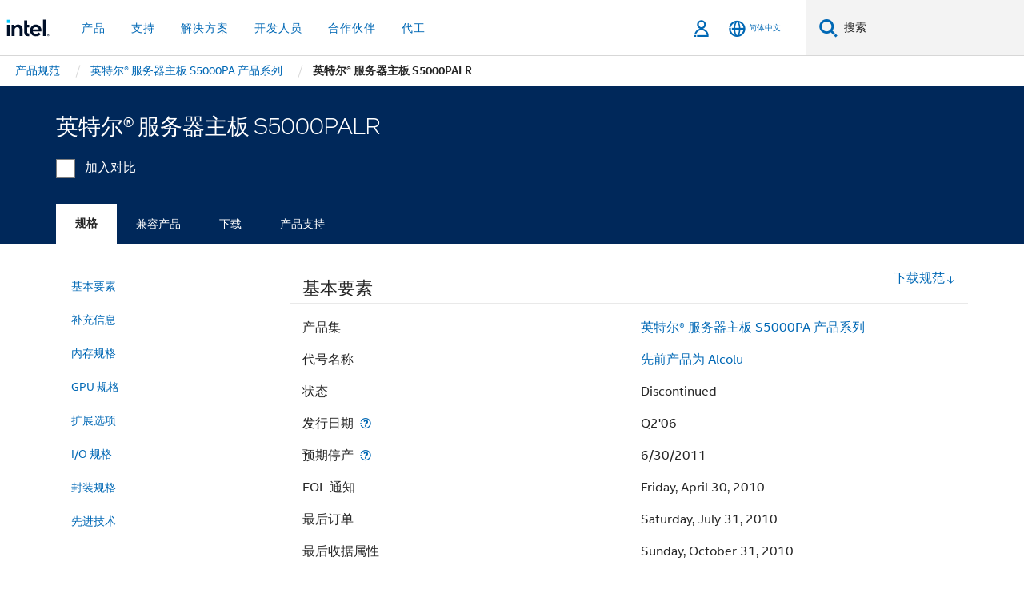

--- FILE ---
content_type: application/javascript;charset=utf-8
request_url: https://www.intel.cn/etc.clientlibs/settings/wcm/designs/ver/260110/intel/clientlibs/pages/nav.min.js
body_size: 9446
content:
this["intel"] = this["intel"] || {};
this["intel"]["search"] = this["intel"]["search"] || {};
this["intel"]["search"]["templates"] = this["intel"]["search"]["templates"] || {};;

/**
 * Do not Remove this comment. This would be useful during handlebars upgrade.
 * The Handlebars template that is used to compile is
 * "<ul>{{#each results}}<li><a href=\"{{url}}\">{{title}}</a></li>{{/each}}</ul>"
 * The above compiled template is used in Handlebars.template(<<compiled code>>)
 */
this["intel"]["search"]["templates"]["search_typeahead"] = Handlebars.template({"1":function(container,depth0,helpers,partials,data) {
    var helper, alias1=depth0 != null ? depth0 : (container.nullContext || {}), alias2=container.hooks.helperMissing, alias3="function", alias4=container.escapeExpression, lookupProperty = container.lookupProperty || function(parent, propertyName) {
      if (Object.prototype.hasOwnProperty.call(parent, propertyName)) {
        return parent[propertyName];
      }
      return undefined
    };

    return "<li><a href=\""
        + alias4(((helper = (helper = lookupProperty(helpers,"url") || (depth0 != null ? lookupProperty(depth0,"url") : depth0)) != null ? helper : alias2),(typeof helper === alias3 ? helper.call(alias1,{"name":"url","hash":{},"data":data,"loc":{"start":{"line":1,"column":35},"end":{"line":1,"column":42}}}) : helper)))
        + "\">"
        + alias4(((helper = (helper = lookupProperty(helpers,"title") || (depth0 != null ? lookupProperty(depth0,"title") : depth0)) != null ? helper : alias2),(typeof helper === alias3 ? helper.call(alias1,{"name":"title","hash":{},"data":data,"loc":{"start":{"line":1,"column":45},"end":{"line":1,"column":54}}}) : helper)))
        + "</a></li>";
  },"compiler":[8,">= 4.3.0"],"main":function(container,depth0,helpers,partials,data) {
    var stack1, lookupProperty = container.lookupProperty || function(parent, propertyName) {
      if (Object.prototype.hasOwnProperty.call(parent, propertyName)) {
        return parent[propertyName];
      }
      return undefined
    };

    return "<ul>"
        + ((stack1 = lookupProperty(helpers,"each").call(depth0 != null ? depth0 : (container.nullContext || {}),(depth0 != null ? lookupProperty(depth0,"results") : depth0),{"name":"each","hash":{},"fn":container.program(1, data, 0),"inverse":container.noop,"data":data,"loc":{"start":{"line":1,"column":4},"end":{"line":1,"column":72}}})) != null ? stack1 : "")
        + "</ul>";
  },"useData":true});
'use strict';

var intel = intel || {};

intel.navbar = (function ($) {

	var _elements = {
		body: null,
		activeControl: null,
		clickedControl: null,
		megaMobilePanel: null,
		megaRightPanels: null,
		megaMenuControls: null,
		megaSearchControl: null,
		megaSearchPanel: null,
		closePanelControls: null,
		root: null,
		searchResults: null,
		searchRelated: null,
		searchInput: null,
		primaryNavbar: null,
		primaryNavItems: null,
		moreMenuItem: null,
		moreMenuListing: null,
		hamburgerControl: null,
		moreControl: null
	};

	var _classes = {
		component: "intel-navbar",
		navbarRight: "navbar-right",
		primaryNav: "primary-nav",
		megaPanel: "mega-panel",
		megaL1MenuPanel: "mega-menu-collapse",
		megaMenuControls: "[data-mega-control]",
		closePanelControls: "[data-mega-close]",
		searchPanel: "mega-search-panel",
		searchMenuControl: "[data-mega-control='global-search']",
		moreControl: "[data-mega-control='more-l1']",
		moreMenuItem: "primary-nav-item-more",
		moreMenuListing: "mega-navbar-more-list",
		hamburgerControl: "[data-mega-control='hamburger']",
		megaMenuOpen: "mega-menu-open",
		primaryNavbar: "navbar-left",
		primaryNavItem: "primary-nav-item",
		navLinkPrimary: "nav-link-primary",
		hasMoreNav: "has-more-nav",
		active: "active",
		loggedIn: "logged-in",
		open: "open",
		noTransition: "no-transition"
	};

	// navbar controls indicated by [data-mega-control=*]
	var megaControls = {
		HAMBURGER: "hamburger",
		SIGN_IN: "signin",
		LANGUAGE: "language-selector",
		SEARCH: "global-search",
		SEARCH_INPUT: "global-search-input",
		MORE_L1: "more-l1",
		L1: "l1"
	};

	var windowWidth = 0;

	/**
	 * Init the intel.navbar component
	 */
	function init() {
		if(globalHeader.initializeNewGlobalNav) {
            mapElementsAndEvents();
		}
		else {
            $(document).on("initializeGlobalNav", function () {
                mapElementsAndEvents();
            });
		}
	}

	function mapElementsAndEvents(){
        _elements.body = $("body");
        _elements.root = $("." + _classes.component);
        if (!_elements.root.length) {
            return;
        }

		// mega-panels and controls
		_elements.megaMobilePanel = _elements.root.find("#" + _classes.primaryNav);
		_elements.megaRightPanels = _elements.root.find("." + _classes.navbarRight + " ." + _classes.megaPanel).not("." + _classes.searchPanel);
		_elements.megaMenuControls = _elements.root.find(_classes.megaMenuControls);
		_elements.megaSearchPanel = _elements.root.find("." + _classes.searchPanel);
		_elements.closePanelControls = _elements.root.find(_classes.closePanelControls);
		_elements.megaMobileCollapsingPanels = _elements.megaRightPanels.add(_elements.megaMobilePanel);

		// navbar-left
		_elements.primaryNavbar = _elements.root.find("." + _classes.primaryNavbar);
		_elements.primaryNavItems = _elements.primaryNavbar.find("." + _classes.primaryNavItem);
		_elements.moreMenuItem = _elements.primaryNavItems.filter("." + _classes.moreMenuItem);
		_elements.moreMenuListing = _elements.moreMenuItem.find("." + _classes.moreMenuListing);

		// special menu control
		_elements.hamburgerControl = _elements.megaMenuControls.filter(_classes.hamburgerControl);
		_elements.moreControl = _elements.megaMenuControls.filter(_classes.moreControl);
		_elements.megaSearchControl = _elements.megaMenuControls.filter(_classes.searchMenuControl);

		// global search element
		_elements.searchResults = _elements.megaSearchPanel.find("[data-igm-search-results]");
		_elements.searchRelated = _elements.megaSearchPanel.find("[data-igm-search-related]");
		_elements.searchInput = _elements.megaSearchPanel.find("[data-igm-search-input]");

        _initMegaMenu();
        intel?.signinHeaderSimplify?.initialize();

		//Handle all resize events using the single global performant resize handler.
		intel.appCore.registerResizeHandler(_resizeHandler);
	}

	/**
	 * initialize mega menu events
	 *
	 * @private
	 */
	function _initMegaMenu() {

		_elements.megaMenuControls.on("click", _handleMenuControlClick);
		_elements.searchInput.on("focus", _handleSearchFocusState);
		_elements.closePanelControls.on("click", _closeActiveMegaPanel);

		_elements.megaSearchPanel.on("hide.bs.collapse", {state: "hide"}, _handleSearchPanelHeight);
		_elements.megaSearchPanel.on("show.bs.collapse", {state: "show"}, _handleSearchPanelHeight);

		_elements.megaSearchPanel.on("show.bs.collapse", {state: "showing"}, _handleMobilePanelCollaping);
		_elements.megaSearchPanel.on("shown.bs.collapse", {state: "shown"}, _handleMobilePanelCollaping);

		_elements.megaMobileCollapsingPanels.on("hide.bs.collapse", {state: "hiding"}, _handleMobilePanelCollaping);
		_elements.megaMobileCollapsingPanels.on("hidden.bs.collapse", {state: "hidden"}, _handleMobilePanelCollaping);

		// click outside the mega menu will close
		$(document).on('click', _handleMenuClickOutside);
		$(document).on("click", "[data-activate-igm-search-toggle]", _activateOldMegaControl);
		$(document).on("click", "[data-activate-mega-control]", _activateMegaControl);
	}


	/**
	 * handle resize event
	 *
	 * @private
	 */
	function _resizeHandler() {

		if( windowWidth === $(window).width()) {
			return;
		}
		windowWidth = $(window).width();
		// handle reszie when menu menu is open and is desktop
		if (_elements.activeControl ) {
			_handleViewportChangeActiveControl();
		}

		_setPrimaryNavMoreItemsDisplay();
	}

	/**
	 * Close the current active L1 menu control
	 */
	function _closeCurrentActiveL1Control() {
		var l1ActiveControl = _elements.megaMenuControls.filter("." + _classes.navLinkPrimary + "." + _classes.active).not(_classes.moreControl);
		if (l1ActiveControl.length) {
			_toggleControlState(l1ActiveControl, false);
			var previousActivePanel = $(l1ActiveControl.data('bs-target'));
			var show = false;
			_setPanelState(previousActivePanel, show);
		}
	}

	/**
	 * Close and reset Active control due to viewport change
	 */
	function _handleViewportChangeActiveControl() {
		if (
			(_elements.activeControl.is(_elements.hamburgerControl) && intel.breakpoints.getBreakpointNumber() > 1) ||
			_elements.activeControl.is(_elements.moreControl)
		) {
			_closeCurrentActiveL1Control();
		}
		_closeActiveMegaPanel();
	}

	/**
	 * Setting the "More +" display when viewport change
	 */
	function _setPrimaryNavMoreItemsDisplay() {

		// remove more items to restart
		_removeMoreNavItems();

		if (intel.breakpoints.getBreakpointNumber() < 2) {
			return;
		}

		var navbarWidth = _elements.primaryNavbar.width();
		var overflowItemIndex = -1;
		var navItemWidth = 0;
		_elements.primaryNavItems.each(function(index, item) {
			navItemWidth += $(item).outerWidth(true);
			if (navItemWidth > navbarWidth) {
				overflowItemIndex = index;
				navItemWidth = navItemWidth - $(item).outerWidth(true);
				return false;
			}
		});

		// got overflow item
		if (overflowItemIndex > -1) {
			// check if the more + item will overflow
			_elements.moreMenuItem.addClass("invisible").removeClass("d-none").offsetHeight;
			navItemWidth += _elements.moreMenuItem.outerWidth(true);
			if (navItemWidth > navbarWidth) {
				overflowItemIndex -= 1;
			}
			_elements.moreMenuItem.addClass("d-none").removeClass("invisible");
			_buildMoreNavItems(overflowItemIndex);
		}
	}

	/**
	 * Move the L1 menu items to "More +" control with the index provided
	 *
	 * @param {Integer} moreStartIndex
	 */
	function _buildMoreNavItems(moreStartIndex) {
		var moreItems = _elements.primaryNavItems.filter(function(index, item) {
			return index >= moreStartIndex && !$(item).hasClass(_classes.moreMenuItem);
		});

		if (moreItems.length) {
			_elements.moreMenuListing.append(moreItems);
			_elements.moreMenuItem.removeClass("d-none");
			_elements.megaMobilePanel.addClass(_classes.hasMoreNav);
		}
	}

	/**
	 * remove any items within the "More +" control
	 */
	function _removeMoreNavItems() {
		var moreItems = _elements.moreMenuListing.find("." + _classes.primaryNavItem);
		if (moreItems.length) {
			moreItems.insertBefore(_elements.moreMenuItem);
		}
		_elements.megaMobilePanel.removeClass(_classes.hasMoreNav);
		_elements.moreMenuItem.addClass("d-none");
	}

	/**
	 * Handle menu click outside to close the mega menu in tablet viewport or higher
	 *
	 * @param {object} evt
	 */
	function _handleMenuClickOutside(evt) {

		if ($(evt.target).closest(".intel-navbar").length < 1 && intel.breakpoints.getBreakpointNumber() > 1) {
			_closeActiveMegaPanel();
		}
	}

	/**
	 * Set the height of the search panel to the document's height
	 *
	 * @param {object} evt
	 */
	function _handleSearchPanelHeight(evt) {
		if (evt.data.state === "show") {
			_elements.megaSearchPanel.css({minHeight: $(document).innerHeight() + "px"});
		} else {
			_elements.megaSearchPanel.css({minHeight: ""});
		}
	}

	function _handleMobilePanelCollaping(evt) {
		if (intel.breakpoints.getBreakpointNumber() > 1) {
			return;
		}
		var $thisPanel = $(evt.currentTarget);
		switch(evt.data.state) {
			case "hiding":
				$thisPanel.addClass("hiding");
				break;
			case "showing":
				window.setTimeout(function(){
					$thisPanel.addClass("showing");
				}, 50);
				break;
			default:
				$thisPanel.removeClass("hiding showing");
		}
	}

	/**
	 * Handle search input focus on tablet viewport of higher
	 */
	function _handleSearchFocusState() {
		// close any active panel that is not search
		// set search as active
		if (intel.breakpoints.getBreakpointNumber() < 2) {
			return true;
		}
		var show = true;
		_handleCurrentOpenControl(_elements.megaSearchControl);
		_toggleControlState(_elements.megaSearchControl, show);
		_setActiveControl(_elements.megaSearchControl);
		_setPanelState($(_elements.megaSearchControl.data('bs-target')), show);
	}

	/**
	 * Indicate if the active control is either hamburger control or "More +" control
	 *
	 * @return {boolean} isSpecial
	 */
	function _isActiveControlSpecial() {
		var isSpecial = false;
		if (_elements.activeControl &&
			(
				_elements.activeControl.is(_elements.hamburgerControl) ||
				_elements.activeControl.is(_elements.moreControl)
			)
		) {
			isSpecial = true;
		}
		return isSpecial;
	}

	/**
	 * The newly clicked control is inside the special
	 * @param {} $newControl
	 */
	function _isNewControlContainsInsideSpecial($newControl) {
		var isInside = false;

		if (!_isActiveControlSpecial()) {
			return isInside;
		}

		if (_elements.activeControl.is(_elements.hamburgerControl)) {
			isInside = $newControl.data("mega-control") === "l1";
		} else if (_elements.activeControl.is(_elements.moreControl)) {
			isInside = $.contains(_elements.moreMenuItem.get(0), $newControl.get(0))
		}
		return isInside;
	}

	/**
	 * Handle the current Active Control base on viewport
	 *
	 * @param {object} $newControl
	 */
	function _handleCurrentOpenControl($newControl) {
		if (!_elements.activeControl || $newControl.is(_elements.activeControl)) {
			return;
		}

		if (_isNewControlContainsInsideSpecial($newControl)) {
			var l1ActiveControl = _elements.megaMenuControls.filter("." + _classes.navLinkPrimary + "." + _classes.active).not(_classes.moreControl);
			if (l1ActiveControl.length && !l1ActiveControl.is($newControl)) {
				_closeCurrentActiveL1Control();
			}
		} else {
			_closeActiveMegaPanel();
		}
	}

	/**
	 * Hide the global search results content area
	 */
	function _hideSearchResultsPanel() {
		_elements.searchRelated.removeClass("show");
		_elements.searchResults.removeClass("show");
	}

	/**
	 * handle the removal of the mega-menu-open class
	 */
	function _handleBodyMenuRemoveClass() {
		// if mobile and is l1 level, don't remove the mega menu
		if (intel.breakpoints.getBreakpointNumber() < 2 && _elements.clickedControl.data('mega-control') === megaControls.L1) {
			return;
		}

		_elements.body.removeClass(_classes.megaMenuOpen);
	}

	/**
	 * Hide / Show passed in Mega Panel
	 *
	 * @param {object} $panel
	 * @param {boolean} show
	 */
	function _setPanelState($panel, show) {
		if ($panel.length < 1) {
			return;
		}

		if (show) {
			$panel.collapse("show");
			_elements.body.addClass(_classes.megaMenuOpen);
			// if panel is search / mobile / input not focus
			if ($panel.is(_elements.megaSearchPanel) && intel.breakpoints.getBreakpointNumber() < 2 && !_elements.searchInput.is(":focus")) {
				window.setTimeout(function() {
					_elements.searchInput.focus();
				}, 35);
			}
		} else {
			$panel.collapse("hide");
			if ($panel.is(_elements.megaSearchPanel)) {
				_hideSearchResultsPanel();
			}
			_handleBodyMenuRemoveClass();
		}
	}

	/**
	 * Return a boolean to indicate if hamburger menu control is active
	 *
	 * @return {boolean}
	 */
	function isMobileMegaMenuActive() {
		var active = false;
		// if not mobile screen return false
		if (intel.breakpoints.getBreakpointNumber() > 1) {
			return active;
		}

		// mobile screen
		if (_elements.activeControl && _elements.activeControl.is(_elements.hamburgerControl)) {
			active = true;
		}

		return active;
	}

	/**
	 * Setting the passed control as the current Active L1  control
	 *
	 * @param {object} $newControl
	 */
	function _setActiveControl($newControl) {

		_elements.clickedControl = $newControl;

		if ($newControl === null) {
			_elements.activeControl = null;
			return;
		}
		// if mega menu is open and new control is l1, bail
		if (isMobileMegaMenuActive() && $newControl.data('mega-control') === megaControls.L1) {
			return;
		}

		// if more + control, set it
		if ($newControl.is(_elements.moreControl)) {
			_elements.activeControl = $newControl;
			return;
		}

		var l1 = _elements.moreMenuItem.get(0);
		// if L1 within More+, bail
		if (l1 && $.contains(l1, $newControl.get(0))) {
			return;
		}
		_elements.activeControl = $newControl;

	}

	/**
	 * Setting the aria attribute for the Control toggle function along with proper class
	 *
	 * @param {object} $thisControl
	 * @param {boolean} show
	 */
	function _toggleControlState($thisControl, show) {
		if (show) {
			$thisControl.removeClass('collapsed').addClass("active");
			$thisControl.attr('aria-expanded', true);
		} else {
			$thisControl.addClass('collapsed').removeClass("active");
			$thisControl.attr('aria-expanded', false);
		}
	}

	/**
	 * Handle the control click event on L1 leval of the Mega Menu
	 *
	 * @param {object} evt
	 */
	function _handleMenuControlClick(evt) {
		var $thisControl = $(evt.currentTarget);
		_handleCurrentOpenControl($thisControl);

		_setActiveControl($thisControl);
		var show = $thisControl.hasClass('collapsed');

		_toggleControlState($thisControl, show);

		// show panel
		if (show) {
			_setPanelState($($thisControl.data('bs-target')), show);
			$(document).on("keyup", _escapeKeypress);
		} else {
			// hide panel
			_setPanelState($($thisControl.data('bs-target')), show);
			$(document).off("keyup", _escapeKeypress);
			// if the activeControl is more, collapse the open state inside more
			if (_elements.activeControl.is(_elements.moreControl) || _elements.activeControl.is(_elements.hamburgerControl)) {
				_closeCurrentActiveL1Control();
			}
			if (_isActiveControlSpecial() && _elements.activeControl.is($thisControl)) {
				_setActiveControl(null);
			}
		}
	}

	/**
	 * Handle escape keypress to close Megapanel
	 */
	function _escapeKeypress(e) {
		if(e.key === "Escape") {
			_closeActiveMegaPanel();
		}
	}

	/**
	 * Close the current Active Panel
	 */
	function _closeActiveMegaPanel() {
		if (!_elements.activeControl) {
			return;
		}
		_toggleControlState(_elements.activeControl, false);
		var previousActivePanel = $(_elements.activeControl.data('bs-target'));
		var show = false;
		_setPanelState(previousActivePanel, show);
		$(document).off("keyup", _escapeKeypress);
		_elements.body.removeClass("search-overlay-open");

		// if the activeControl is more, collapse the open state inside more
		if (_elements.activeControl.is(_elements.moreControl) || _elements.activeControl.is(_elements.hamburgerControl)) {
			_closeCurrentActiveL1Control();
		}
	}

	/**
	 * Locate the control target of the Mega Control panel and activate it when found
	 *
	 * @param {string} controlTarget
	 */
	function _activateTargetedControl(controlTarget) {
		var $megaControl = _elements.megaMenuControls.filter("[data-mega-control='" + controlTarget + "']");

		if ($megaControl.length) {
			$megaControl.click();
		}
	}

	/**
	 * Activate global menu panel with previous global header control with data-activate-igm-search-toggle attribute
	 * with the following class names:
	 * 1) login-toggle, 2) language-selector-toggle, 3) search-button
	 *
	 * @param {object} evt
	 */
	function _activateOldMegaControl(evt) {
		var $thisControl = $(evt.currentTarget);
		var oldClass = {
			"login-toggle": megaControls.SIGN_IN,
			"language-selector-toggle": megaControls.LANGUAGE,
			"search-button": megaControls.SEARCH
		};
		var controlTarget;
		$.each(oldClass, function(key, value) {
			if ($thisControl.hasClass(key)) {
				controlTarget = value;
				return false;
			}
		});

		if (controlTarget) {
			_activateTargetedControl(controlTarget);
		}
	}

	/**
	 * Activate the New Mega Panel with data-activate-mega-control="control_value"
	 * control_value are: 1) signin, 2)language-selector, 3) global-search
	 *
	 * @param {object} evt
	 */
	function _activateMegaControl(evt) {
		var $thisControl = $(evt.currentTarget);
		var controlTarget = $thisControl.data('activate-mega-control');
		_activateTargetedControl(controlTarget);
	}


	return {
		initialize: init
	};

})(jQuery);

jQuery(document).ready(intel.navbar.initialize);

'use strict';

var intel = intel || {};
intel.constant2 = {
  cookie: {
    SEARCHTERMS: "intel_searchTerms"
  },
  view: {

  },
  event: {
    SEARCHTERMSUPDATED: 'intel.searchTerms.updated',
    SEARCHTERMANDCATEGORY: "intel.search.searchTermAndCategory",
    PRODUCT_GALLERY_CLOSED: 'intel.productMasthead.galleryClosed',
    PRODUCT_MASTHEAD_UPDATED: 'intel.productMasthead.updated',
    PAGING_PAGE_UPDATED: "intel.paging.updated",
    PAGING_PAGE_TOGGLED: "intel.paging.toggled"
  },
  misc: {
    maxSavedSearchTerm: 5,
    maxSavedSearchPage: 2
  }
};
// navbar.js
'use strict';

var intel = intel || {};
intel.searchTermsManager = (function () {

  var searchedTerms = [];

  var _max = {
    searchedTerms: 5,
    savedPage: 2
  };

  var _searchCookie;

  function init() {
    _searchCookie = intel.constant2.cookie.SEARCHTERMS;
    searchedTerms = window.localStorage.getItem(_searchCookie);
    if (searchedTerms) {
      searchedTerms = JSON.parse(searchedTerms);
    } else {
      searchedTerms = [];
    }
  }

  function getTerms() {
    return searchedTerms;
  }

  function adjustMaxItems() {
    searchedTerms.splice(_max.searchedTerms);
  }

  function findTermIndex(term) {
    var len = searchedTerms.length;
    var termIndex = -1;
    // check if term exists before
    for (var i = 0; i < len; i++) {
      var thisTerm = searchedTerms[i];
      if (thisTerm.toLowerCase() === term.toLowerCase()) {
        termIndex = i;
        break;
      }
    }
    return termIndex;
  }

  function saveTermToCookie() {
    window.localStorage.setItem(_searchCookie, JSON.stringify(searchedTerms));
  }

  function saveTerm (term) {
    var termIndex = findTermIndex(term);
    if (termIndex > -1) {
      searchedTerms.move(termIndex, 0);
    } else {
      searchedTerms.unshift(term);
    }
    adjustMaxItems();
    saveTermToCookie();
  }

  // remove savePage function
  function savePage() {
  }

  return {
    initialize: init,
    getTerms: getTerms,
    saveTerm: saveTerm,
    savePage: savePage
  };

})();

jQuery(document).ready(intel.searchTermsManager.initialize);

// intel.search-dropdown.js
'use strict';

var intel = intel || {};
intel.searchDropdown2 = (function ($) {

	var _classes = {
		searchComponent: "search-component",
		searchInput: "[data-search-input]",
		resultsTypeahead: "results-typeahead",
		resultsRecent: "results-recent",
		resultOverlay: "results-overlay",
		overlayToggle: "close-result-toggle",
		searchOverlayOpen: "search-overlay-open",
		suggestionsContainer: "content-quick-search",
        searchFocusOn: "focus-on"
	};

    var MIN_SEARCH_CHAR = 1;

	var $searchInputs,
		$activeInput,
		$activeTypeahead,
		$activeRecent,
		$activeComponent,
		$activeSearchForm,
		$searchComponent,
		keypressBuffer,
		isSearchApp = false;


	function init() {
		$searchComponent = $("." + _classes.searchComponent);
        $searchInputs = $(_classes.searchInput, $searchComponent);
		$searchInputs.on('keyup', onKeypressSearchInput);
		$searchInputs.on("focus", showActiveRecent);
        $searchInputs.on("blur", searchFocusOff);
		$searchComponent.on("click", "." + _classes.overlayToggle, closeResultsOverlay);
	}

	function getActiveComponent(evt) {
		$activeInput = $(evt.currentTarget);
		$activeComponent = $activeInput.closest("." + _classes.searchComponent);
        $activeSearchForm = $activeComponent.find("mobile-search");
		$activeTypeahead = $activeComponent.find("." + _classes.resultsTypeahead);
		$activeRecent = $activeComponent.find("." + _classes.resultsRecent);
	}

	function onKeypressSearchInput(evt) {
		getActiveComponent(evt);
		var searchText = $activeInput.val();
		if (searchText.length < MIN_SEARCH_CHAR) {
			closeTypeaheadDropdown();
		} else {
			clearTimeout(keypressBuffer);
			// if search app, close all of the overlays and let result handle the case
			if (evt.which && evt.which === 13) {
				$activeTypeahead.removeClass("show");
				$activeRecent.removeClass("show");
				setSearchOverlayBodyClass();
			} else {
				keypressBuffer = setTimeout(intel.searchDropdown.handleSuggestions(searchText, null, null, false, renderSearchResults), 200);
			}
		}
		if (searchText.length) {
			$activeComponent.find("[data-search-clear]").removeClass("d-none");
		} else {
			$activeComponent.find("[data-search-clear]").addClass("d-none");
		}
	}

	function setSearchOverlayBodyClass() {
		if (($activeTypeahead && $activeTypeahead.hasClass("show")) || ($activeRecent && $activeRecent.hasClass("show"))) {
			$("body").addClass(_classes.searchOverlayOpen);
		} else {
			$("body").removeClass(_classes.searchOverlayOpen);
		}
	}

	function showActiveRecent(evt) {
		window.setTimeout(function () {
			getActiveComponent(evt);
            $activeSearchForm.addClass(_classes.searchFocusOn);
			var searchText = $activeInput.val();
			// if there is pre-existing search string, show recent searches instead of recent searches
			if (searchText.length > 2 && !isSearchApp) {
				$activeRecent.removeClass("show");
				$activeTypeahead.addClass("show");
			} else {
				$activeTypeahead.removeClass("show");
				$activeRecent.addClass("show");
			}
			setSearchOverlayBodyClass();
		}, 50);
	}

	function renderSearchResults(data) {
		const arkPattern = new RegExp("/content/www/[A-Za-z]{2}/[A-Za-z]{2}/ark((.html)|(/))");
		const careSecurePattern = new RegExp("/content/www/[A-Za-z]{2}/[A-Za-z]{2}/secure/care((.html)|(/))");
		const markSecurePattern = new RegExp("/content/www/[A-Za-z]{2}/[A-Za-z]{2}/secure/mark((.html)|(/))");
		const currentUrl = isDataValid(window.location.pathname);
		const arkPatternMatch = arkPattern.test(currentUrl);
		const carePatternMatch = careSecurePattern.test(currentUrl);
		const markPatternMatch = markSecurePattern.test(currentUrl);
		const arkCareMarkPatternMatch = arkPatternMatch || carePatternMatch || markPatternMatch;
		const productsTabFilter = '&f:@tabfilter=[Products]';
        if ($activeInput.val()) {
            openTypeaheadDropdown();
            var baseUrl = window.location.protocol + "//" + window.location.host + globalSearch.langRootPath + "/" + globalSearch.defaultPage;
			if(intel.isIGHFCall) {
				baseUrl = "https://www.intel.com" + globalSearch.langRootPath + "/" + globalSearch.defaultPage;
			}
            var json = {};
            var results = [];
            if (data && data.completions.length > 0) {
                for (var j = 0; j < data.completions.length; j++) {
                    var element = {};
                    element.title = data.completions[j].expression.replace(/<\/?[^>]+>/gi, '');
					if (arkCareMarkPatternMatch) {
						element.url = baseUrl + "?ws=typeahead" + "#q=" + data.completions[j].expression + productsTabFilter;
					} else {
						element.url = baseUrl + "?ws=typeahead" + "#q=" + data.completions[j].expression + "&t=All";
					}
                    results.push(element);
                }
            }
            json.results = results;
            var $markup = $(intel.search.templates.search_typeahead(json));
            $activeTypeahead.find(".content-quick-search").html($markup);
        }
	}

	function resetTypeahead() {
		if ($activeTypeahead) {
			$activeTypeahead.find(".content-quick-search").html("");
			$activeTypeahead.addClass("show");
			setSearchOverlayBodyClass();
		}
	}

	function openTypeaheadDropdown() {
		resetTypeahead();
		if ($activeRecent) {
			$activeRecent.removeClass("show");
			setSearchOverlayBodyClass();
		}
	}

	function closeTypeaheadDropdown() {
		if ($activeTypeahead) {
			$activeTypeahead.removeClass("show");
		}

		if (!isSearchApp && $activeRecent) {
			$activeRecent.addClass("show");
		}
		setSearchOverlayBodyClass();
	}

	function closeResultsOverlay() {
		$("." + _classes.resultOverlay).removeClass("show");
		setSearchOverlayBodyClass();
	}

    function searchFocusOff(evt) {
        getActiveComponent(evt);
		$activeSearchForm.removeClass(_classes.searchFocusOn);

    }

	return {
		initialize: init,
		showActiveRecent: showActiveRecent
	}

})(jQuery);

jQuery(document).ready(intel.searchDropdown2.initialize);

'use strict';
var intel = intel || {};
intel.siteSpecifics = (function () {
    var SUPPORT_BREADCRUMB_QUERYSELECTOR = '.utilityBar #supportUtilityBar-1 #utility-bar';
    var NEW_NAV_REF;

    function fixBreadcrumbComponentFor(querySelectorString, initialPosition) {
        var breadCrumbComponent = document.querySelector(querySelectorString);
        if(breadCrumbComponent) {
            fixTopPosition(breadCrumbComponent, initialPosition);
            window.addEventListener('scroll', function(e) {
                fixTopPosition(breadCrumbComponent, initialPosition);
            });
        }
    }

    function fixTopPosition(element, position) {
        var lastScrollYPosition = window.scrollY;
        if(document.getElementsByClassName('ie') && document.getElementsByClassName('ie').length > 0) {
            lastScrollYPosition = window.pageYOffset;
        }
        if(lastScrollYPosition <= position) {
            var topPosition = position - lastScrollYPosition + 'px';
            element.style.top = topPosition;
        } else {
            element.style.top = '0';
        }
    }

    function fixToTop_NewNav() {
        var breadCrumbComponent = document.querySelector(SUPPORT_BREADCRUMB_QUERYSELECTOR);

        if (breadCrumbComponent && NEW_NAV_REF) {
            var offsetGlobal = document.getElementsByClassName("global")[0].getBoundingClientRect().top + document.documentElement.scrollTop;
        	var subNav = document.getElementsByClassName("secondary-nav")[0];
            if (subNav) { offsetGlobal += subNav.clientHeight }
            fixTopPosition(breadCrumbComponent, NEW_NAV_REF.clientHeight + offsetGlobal);
        }
    }

    function initialize() {
        if (globalSearch.newNavRedesign) {
            NEW_NAV_REF = document.getElementsByClassName("intel-navbar")[0];

            fixToTop_NewNav(); 
            window.addEventListener('scroll', fixToTop_NewNav);
            window.addEventListener('resize', fixToTop_NewNav);            

        }
        else {
            fixBreadcrumbComponentFor(SUPPORT_BREADCRUMB_QUERYSELECTOR, 57);
        }
    }

    return {
        init: initialize
    };
})();
window.addEventListener('DOMContentLoaded', function() {
    intel.siteSpecifics.init();
});

if (globalSearch.advancedSearchFlag == 'true') {

    var toggleSearch = false;
    var mobileSearchIconClicked = false;
    var currentWidth = window.innerWidth;
    var closeClicked = false;

    function clearSelection() {
        document.querySelectorAll("#simplify-search input[type=checkbox]").forEach((checkBox) => {
            checkBox.checked = false;
        })
        document.querySelectorAll("#simplify-search select").forEach((checkBox) => {
            checkBox[0].selected = true;
        })
    };

    function clearInput() {
        var searchInput = document.getElementById("mobile-search");
        searchInput.value = "";
    }

    window.addEventListener('resize', function (event) {
        if (currentWidth != window.innerWidth) {
            currentWidth = window.innerWidth;
            if (window.innerWidth > 768) {
                clearInput();
                mobileSearchIconClicked = false;
                $("#cls-btn-advanced").addClass("hide-flyout");
                $(".mega-search-panel").removeClass("show");
            }
            if (window.innerWidth > 768 && window.innerWidth < 992) {
                $(".btn-advance-filter").addClass("hide-flyout");
            }
            if (window.innerWidth > 992) {
                $(".btn-advance-filter").addClass("hide-flyout");
            }
            if (window.innerWidth < 768 && closeClicked == true) {
                $(".mega-search-panel").addClass("show");
            }
            if (window.innerWidth < 768) {
                $("#simplify-search").addClass("hide-flyout");
            }
        }
    }, true);

    $(".mega-search-form").on('focusout', (event) => {
        if (!mobileSearchIconClicked) {
            $(".mega-search-form").removeClass("focus-on");
        }
    });

    window.onload = function () {
        clearSelection();
    };

    $(".mega-search-form").on('click', function (e) {
        $(".btn-advance-filter").addClass("hide-flyout");
        $(".btn-mega-close").removeClass("mobile-advanced");
        $(".results-typeahead").css({ display: "none" });

        if ((window.innerWidth > 768)) {
            $(".btn-advance-filter").removeClass("mobile-advanced");
            $(".search-info").removeClass("mobile-advanced");
            $(".results-overlay").removeClass("mobile-advanced");
        }
        let buttonNode = document.querySelector(".results-recent");
        let searchNode = document.querySelector(".results-advanced");
        searchNode.style.display = "none";
        buttonNode.style.display = "block";

        if ($("#mobile-search").val().length) {
            $(".results-typeahead").css({ display: "block" });
            $(".results-recent").css({ display: "none" });
            document.querySelector(".btn-mega-close").classList.remove('hide-flyout');
            toggleSearch = false;
            $(".btn-advance-filter").removeClass("hide-flyout");

            if (!mobileSearchIconClicked) {
                $(".btn-advance-filter").removeClass("mobile-advanced");
                $(".search-info").removeClass("mobile-advanced");
                $(".results-overlay").removeClass("mobile-advanced");

                $(".results-typeahead").addClass("desktop-advanced");
                $(".results-recent").addClass("desktop-advanced");
                $(".results-overlay").addClass("desktop-advanced");
                $(".results-advanced").addClass("desktop-advanced");
            }
        }
    });


    $(".btn-advance-filter").on('click', function (e) {
        e.stopPropagation();
        toggleSearch = !toggleSearch;
        // Disabling search button when there is no query.
        if ($("#mobile-search").val().length > 0) {
            $("#advanced-search-submit").removeClass("search-disabled");
        } else {
            $("#advanced-search-submit").addClass("search-disabled");
        }
        let buttonNode = document.querySelector(".results-recent");
        let searchNode = document.querySelector(".results-advanced");
        if (toggleSearch == true) {
            if(window.wap_tms && window.wap_tms.custom) {
                window.wap_tms && window.wap_tms.custom.trackComponentClick('advanced-search-ighf', 'filter-button:expand');
            }
            searchNode.style.display = "block";
            buttonNode.style.display = "none";
            $(".results-typeahead").css({ display: "none" });
        }
        else {
            if(window.wap_tms && window.wap_tms.custom) {
                window.wap_tms && window.wap_tms.custom.trackComponentClick('advanced-search-ighf', 'filter-button:collapse');
            }
            searchNode.style.display = "none";
            buttonNode.style.display = "block";
            $(".results-typeahead").css({ display: "block" });
            if ($("#mobile-search").val().length) {
                $(".results-typeahead").css({ display: "block" });
                $(".results-recent").css({ display: "none" });
            }
            else {
                $(".results-typeahead").css({ display: "none" });
                $(".results-recent").css({ display: "block" });
            }
        }
    });

    $(".form-control").on('keyup', function (e) {
        if ($("#mobile-search").val().length) {
            $(".results-typeahead").css({ display: "block" });
            $(".results-recent").css({ display: "none" });
            document.querySelector(".btn-mega-close").classList.remove('hide-flyout');
            $(".btn-advance-filter").removeClass("hide-flyout");
        }
        else {
            $(".results-recent").css({ display: "block" });
            $(".results-typeahead").css({ display: "none" });
            $("#cls-btn-advanced").addClass("hide-flyout");
            $(".btn-advance-filter").addClass("hide-flyout");
        }
    });

    $("#cls-btn-advanced").on('click', function (e) {
        e.stopPropagation();
        clearInput();
        $("#cls-btn-advanced").addClass("hide-flyout");
        $("#advanced-search-submit").addClass("search-disabled");
        $(".btn-advance-filter").addClass("hide-flyout");
        $(".results-recent").css({ display: "block" });
        $(".results-typeahead").css({ display: "none" });
        if (toggleSearch == true) {
            $(".results-advanced").css({ display: "none" });
        }
        toggleSearch = false;
    });

    $(".flyout-close").on('click', function (e) {
        e.stopPropagation();
        if(window.wap_tms && window.wap_tms.custom) {
            window.wap_tms && window.wap_tms.custom.trackComponentClick('advanced-search-ighf', 'close-button');
        }
        closeClicked = true;
        $(".mega-search-panel").removeClass("show");
        $("#cls-btn-advanced").addClass("hide-flyout");
        $(".search-info").addClass("mobile-advanced");
        $(".results-typeahead").css({ display: "none" });
        $(".btn-advance-filter").addClass("hide-flyout");
        if (!mobileSearchIconClicked) {
            $(".mega-search-panel").removeClass("show");
        }
        if (mobileSearchIconClicked) {
            $(".mega-search-panel").addClass("collapse");
        }
    });

    var searchElement = document.getElementById("simplify-search");
    var headerElement = document.getElementsByTagName('header') && document.getElementsByTagName('header')[0];
    document.addEventListener("click", function (event) {
        var isClickInsideHeaderOrSearch = searchElement.contains(event.target) || headerElement.contains(event.target);
        if (!isClickInsideHeaderOrSearch && !mobileSearchIconClicked) {
            event.stopPropagation();
            $(".btn-advance-filter").addClass("hide-flyout");
            $(".mega-search-panel").removeClass("show");
            $("#cls-btn-advanced").addClass("hide-flyout");
            $(".search-info").addClass("mobile-advanced");
            $(".results-typeahead").css({ display: "none" });
        }
    });

    $(".nav-link-icon.toggle-search").on('click', function (e) {
        $("#simplify-search").removeClass("hide-flyout");
        toggleSearch = false;
        if ($("#mobile-search").val().length > 0) {
            $(".btn-advance-filter").addClass("hide-flyout");
        }
        clearInput();
        $("#cls-btn-advanced").addClass("hide-flyout");
        $(".search-info").css({ display: "block" });
        $(".results-advanced").css({ display: "none" });
        $(".results-recent").css({ display: "block" });
        $("#hpsform-new").removeClass("hide-flyout");
        mobileSearchIconClicked = true;
        document.querySelector(".btn-advance-filter").classList.add('mobile-advanced');
        document.querySelector(".btn-mega-close").classList.add('mobile-advanced');
        $(".search-info").addClass("mobile-advanced");
        $(".results-overlay").addClass("mobile-advanced");
        $(".results-typeahead").css({ display: "none" });
        $(".results-advanced").removeClass("desktop-advanced");
        $(".results-typeahead").removeClass("desktop-advanced");
        $(".results-recent").removeClass("desktop-advanced");
        $(".results-overlay").removeClass("desktop-advanced");
    });

    // Advanced Search - Form Submit Handler
    function intelSearchPage() {
        var searchPageUrl = window.location.protocol + "//" + window.location.host + globalSearch.langRootPath + "/" + globalSearch.defaultPage;
        // var searchPageUrl =
        //     "https://www.intel.com" +
        //     globalSearch.langRootPath +
        //     "/" +
        //     globalSearch.defaultPage;
        if (intel.isIGHFCall) {
            searchPageUrl =
                "https://www.intel.com" +
                globalSearch.langRootPath +
                "/" +
                globalSearch.defaultPage;
        }
        return searchPageUrl;
    }

    function advancedSearch() {
        // Checking whether user has typed something
        var searchInputValue = $("#mobile-search").val();
        if (searchInputValue) {
            // Fetching the selected value in "Find Results" With dropdown
            var findResults = $("#find-results").val();
            // Fetching the selected value in "Show Results From" With dropdown
            var showResults = $("#show-results-from").val();
            // Fetching status of "title" checkbox
            var titleIsChecked = $("#search_title").is(":checked");
            // Fetching status of "description" checkbox
            var descriptionIsChecked = $("#search_description").is(":checked");
            // Fetching status of "ID" checkbox
            var idIsChecked = $("#search_id").is(":checked");

            var findResultsAnalytics = findResults == "Any of these terms" ? "any" : findResults == "All of these terms" ? "all" : "exact";
            var showResultsAnalytics= showResults.toLowerCase();
            var checkBoxAnalytics = [];
            if (titleIsChecked) {
                checkBoxAnalytics.push("title");
            }
            if (descriptionIsChecked) {
                checkBoxAnalytics.push("description");
            }
            if (idIsChecked) {
                checkBoxAnalytics.push("content-id");
            }
            var checkBoxValue = checkBoxAnalytics.join();
            if(window.wap_tms && window.wap_tms.custom) {
                window.wap_tms && window.wap_tms.custom.trackComponentClick('advanced-search-ighf', `submit-button::find:${findResultsAnalytics}/show:${showResultsAnalytics}${checkBoxValue && `/only:${checkBoxValue}`}`);
            }
            // Forming query params
            var q = "";
            var tabfilter = "";
            var isAnyOfTheseTerms = false;
            var isCheckboxTicked = false;
            // Find Results (1st dropdown)
            if (findResults === "Any of these terms") {
                var words = searchInputValue.split(" ");
                var formedQuery = words.join(" OR ");
                q += formedQuery;
                isAnyOfTheseTerms = true;
            } else if (findResults === "All of these terms") {
                q += searchInputValue;
            } else {
                q += '"' + searchInputValue + '"';
            }
            // Checkboxes
            var tempQ = q;
            q = "";
            if (titleIsChecked) {
                isCheckboxTicked = true;
                if (isAnyOfTheseTerms) {
                    tempQ = "(" + tempQ + ")";
                }
                q = "@title=" + tempQ;
            }
            if (descriptionIsChecked) {
                isCheckboxTicked = true;
                if (q) {
                    q = q + " OR" + " @description=" + tempQ;
                } else {
                    if (isAnyOfTheseTerms) {
                        tempQ = "(" + tempQ + ")";
                    }
                    q = "@description=" + tempQ;
                }
            }
            if (idIsChecked) {
                isCheckboxTicked = true;
                if (q) {
                    q = q + " OR" + " @docuniqueid=" + tempQ;
                } else {
                    if (isAnyOfTheseTerms) {
                        tempQ = "(" + tempQ + ")";
                    }
                    q = "@docuniqueid=" + tempQ;
                }
            }
            // Show Results (2nd dropdown)
            if (showResults !== "allResults") {
                tabfilter += "[" + showResults + "]";
            }
            var queryParam = "#q=";
            if (isCheckboxTicked) queryParam += encodeURIComponent(q);
            else queryParam += encodeURIComponent(tempQ);
            if (tabfilter) queryParam += "&f:@tabfilter=" + tabfilter;
            // Navigate to search page with the params
            var textAdd = "?ws=text";
            const arkPattern = new RegExp("/content/www/[A-Za-z]{2}/[A-Za-z]{2}/ark((.html)|(/))");
            const careSecurePattern = new RegExp("/content/www/[A-Za-z]{2}/[A-Za-z]{2}/secure/care((.html)|(/))");
            const markSecurePattern = new RegExp("/content/www/[A-Za-z]{2}/[A-Za-z]{2}/secure/mark((.html)|(/))");
            const currentUrl_pathname = isDataValid(window.location.pathname);
            const arkPatternMatch = arkPattern.test(currentUrl_pathname);
            const carePatternMatch = careSecurePattern.test(currentUrl_pathname);
            const markPatternMatch = markSecurePattern.test(currentUrl_pathname);
            const arkCareMarkPatternMatch = arkPatternMatch || carePatternMatch || markPatternMatch;
            const productsTabFilter = '&f:@tabfilter=[Products]';
            if (arkCareMarkPatternMatch && showResults !== "Products") {
                window.location.href = intelSearchPage() + textAdd + queryParam + productsTabFilter;
            } else {
                window.location.href = intelSearchPage() + textAdd + queryParam;
            }
        }
        return false;
    }

    $("#advanced-search-submit").on('click', function (e) {
        advancedSearch();
    });

}

